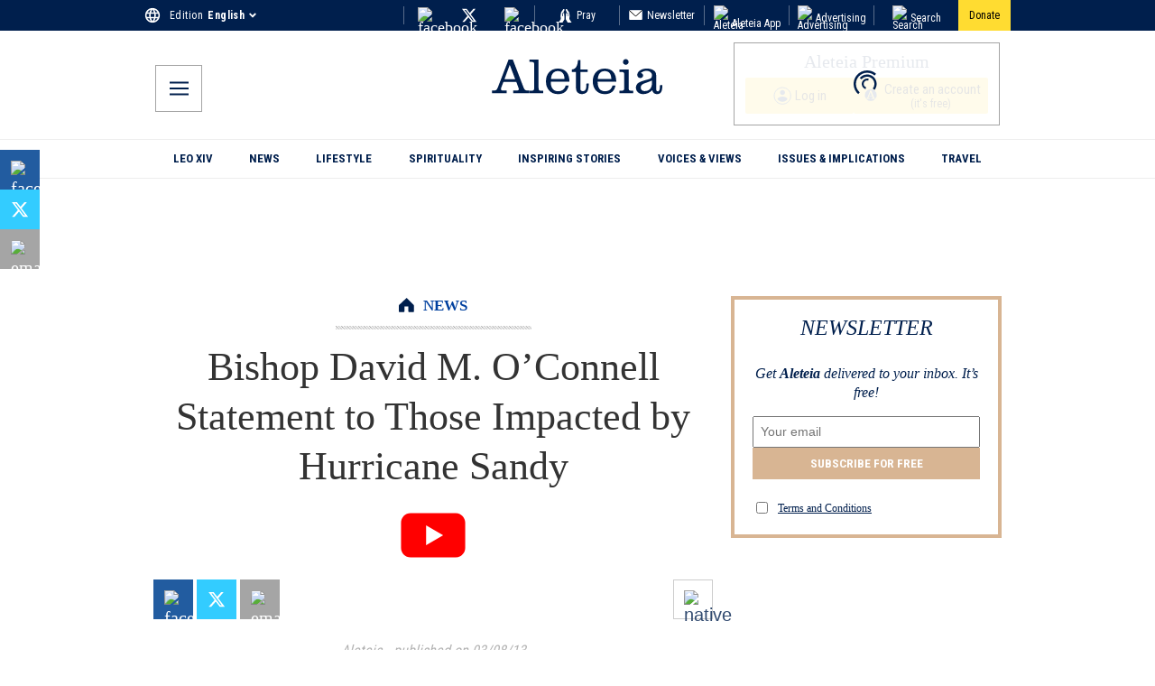

--- FILE ---
content_type: application/javascript
request_url: https://widget.collectiveaudience.co/sdk.js
body_size: 1841
content:
!function(){"use strict";var e,n,o={1389:function(e,n,o){o.d(n,{ON:function(){return i},R8:function(){return c},e4:function(){return a},fW:function(){return b},ow:function(){return d},pq:function(){return u}});let t="padding:2px;display:inline-block; background-color:#7342F5; border-radius: 0.3em; color:#fff;font-weight: 700;",r='font-family: PragmataPro, "SFMono-Regular", Consolas, "Liberation Mono", Menlo, Courier, monospace;color:#555;',f="%c Aud • Desk %c %c";function a(e){console.warn(f+e,t,"font-weight: 300",r+"font-weight: 400")}function i(e){console.error(f+e,t,"font-weight: 300",r+"font-weight: 400")}function c(e){0}function d(e,n){0}function b(e){0}function u(e){0}}},t={};function r(e){var n=t[e];if(void 0!==n)return n.exports;var f=t[e]={exports:{}};return o[e](f,f.exports,r),f.exports}r.m=o,r.d=function(e,n){for(var o in n)r.o(n,o)&&!r.o(e,o)&&Object.defineProperty(e,o,{enumerable:!0,get:n[o]})},r.f={},r.e=function(e){return Promise.all(Object.keys(r.f).reduce(function(n,o){return r.f[o](e,n),n},[]))},r.u=function(e){return"public/chunks/13.0.1/"+{87:"7e56be893d9fa0bb1af6",140:"0143a80d5f8e2d7f12ea",186:"4a80c4497f79ad224bb9",203:"fbc1d2f4f5a405593937",231:"12d09d50ccfa38e3ff06",254:"4806f1e790e4aa2ce05d",264:"30bd397877b092ee25d8",269:"6bc6b01d8152c2a42361",292:"42c270274de5b8cc5e54",347:"01c865378e2cc6273c01",393:"cace8f0c5c0cf64a5ad1",421:"59ce49883ce739135967",447:"f5d6adfb3b3bd95fc585",557:"3164dd041c2dd166e70f",564:"c209a7a5a5e8f1ee3a43",569:"34a1f65089c8cd7fb153",585:"508d2f5493dfb9077734",636:"414eb1e5c39f0a947bbd",638:"1e5a33b680e2ffbce393",639:"7d2977f65e0f77ba73c6",691:"0c3e19baa81cc868039a",710:"f924450600b194bf6353",720:"9634cf4f940c07aa78fd",722:"3ac7d66c11aa3cc183b1",751:"0ab5d103792a004f243c",798:"f170708d1dc25db4ca44",800:"f0752a3ffbf15fe97364",845:"2969c0abb39a94cb259f",855:"7b0c82efbc414998dfca",893:"114ade432aad1acc7919",924:"38e2ec4702cd209443e7",961:"8525707425f81c111f17",964:"8066fd4be8602094e2ae",969:"54918383cfa9a202cc1b",971:"c7492d5ce51be457b541",992:"d427b65f21a59bdcd050",999:"76280e277288d16f6a10"}[e]+".js"},r.o=function(e,n){return Object.prototype.hasOwnProperty.call(e,n)},e={},n="beop__d:",r.l=function(o,t,f,a){if(e[o])e[o].push(t);else{var i,c;if(void 0!==f)for(var d=document.getElementsByTagName("script"),b=0;b<d.length;b++){var u=d[b];if(u.getAttribute("src")==o||u.getAttribute("data-webpack")==n+f){i=u;break}}i||(c=!0,(i=document.createElement("script")).charset="utf-8",r.nc&&i.setAttribute("nonce",r.nc),i.setAttribute("data-webpack",n+f),i.src=o),e[o]=[t];var l=function(n,t){i.onerror=i.onload=null,clearTimeout(s);var r=e[o];if(delete e[o],i.parentNode&&i.parentNode.removeChild(i),r&&r.forEach(function(e){return e(t)}),n)return n(t)},s=setTimeout(l.bind(null,void 0,{type:"timeout",target:i}),12e4);i.onerror=l.bind(null,i.onerror),i.onload=l.bind(null,i.onload),c&&document.head.appendChild(i)}},r.r=function(e){"undefined"!=typeof Symbol&&Symbol.toStringTag&&Object.defineProperty(e,Symbol.toStringTag,{value:"Module"}),Object.defineProperty(e,"__esModule",{value:!0})},r.p="https://widget.collectiveaudience.co/de/",function(){var e={249:0};r.f.j=function(n,o){var t=r.o(e,n)?e[n]:void 0;if(0!==t)if(t)o.push(t[2]);else{var f=new Promise(function(o,r){t=e[n]=[o,r]});o.push(t[2]=f);var a=r.p+r.u(n),i=new Error;r.l(a,function(o){if(r.o(e,n)&&(0!==(t=e[n])&&(e[n]=void 0),t)){var f=o&&("load"===o.type?"missing":o.type),a=o&&o.target&&o.target.src;i.message="Loading chunk "+n+" failed.\n("+f+": "+a+")",i.name="ChunkLoadError",i.type=f,i.request=a,t[1](i)}},"chunk-"+n,n)}};var n=function(n,o){var t,f,a=o[0],i=o[1],c=o[2],d=0;if(a.some(function(n){return 0!==e[n]})){for(t in i)r.o(i,t)&&(r.m[t]=i[t]);if(c)c(r)}for(n&&n(o);d<a.length;d++)f=a[d],r.o(e,f)&&e[f]&&e[f][0](),e[f]=0},o=self.webpackChunkbeop_d=self.webpackChunkbeop_d||[];o.forEach(n.bind(null,0)),o.push=n.bind(null,o.push.bind(o))}();var f=r(1389);window.BeOpinionSDK?(0,f.e4)("Multiple SDKs loaded, ignoring the last one"):"undefined"==typeof Promise||void 0===Object.assign||void 0===Math.imul?(0,f.e4)("Missing browser APIs"):Promise.all([r.e(292),r.e(564)]).then(r.bind(r,5564)).then(function(e){window.BeOpinionSDK?(0,f.e4)("Multiple SDKs loaded, ignoring the last one"):(window.BeOpinionSDK=e,window.BeOpSDK=e,e.start())})}();